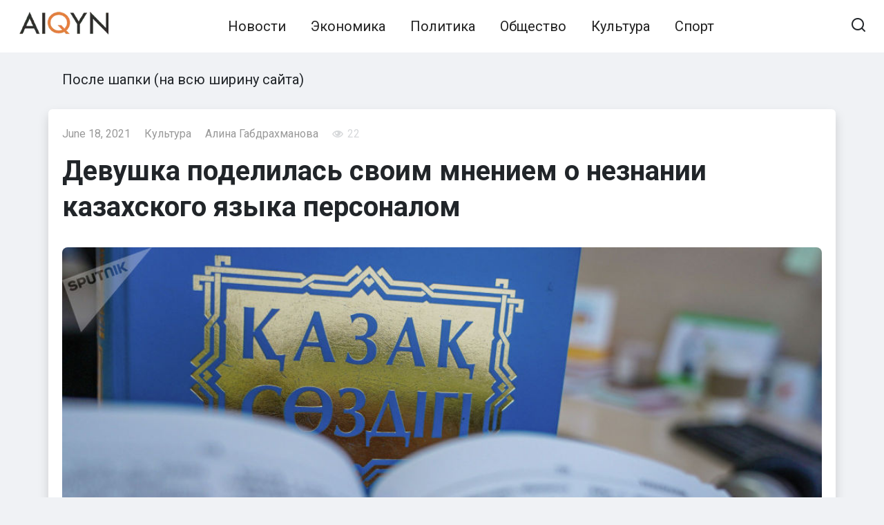

--- FILE ---
content_type: text/html; charset=UTF-8
request_url: https://ru.aikyn.kz/devushka-podelilas-svoim-mneniem-o-neznanii-kazahskogo-yazyka-personalom/
body_size: 10904
content:
<!doctype html>
<html lang="en-US" prefix="og: https://ogp.me/ns#">
<head>
	<meta charset="UTF-8">
	<meta name="viewport" content="width=device-width, initial-scale=1">
    <link href="https://cdn.jsdelivr.net/npm/bootstrap@5.2.0-beta1/dist/css/bootstrap.min.css" rel="stylesheet" integrity="sha384-0evHe/X+R7YkIZDRvuzKMRqM+OrBnVFBL6DOitfPri4tjfHxaWutUpFmBp4vmVor" crossorigin="anonymous">
    <link href="https://ru.aikyn.kz/wp-content/themes/journalx_child/assets/css/style.min.css" rel="stylesheet"  crossorigin="anonymous">
    <link href="https://ru.aikyn.kz/wp-content/themes/journalx_child/style.css" rel="stylesheet"  crossorigin="anonymous">
    
<!-- Search Engine Optimization by Rank Math - https://s.rankmath.com/home -->
<title>Девушка поделилась своим мнением о незнании казахского языка персоналом</title>
<meta name="description" content="Чтобы записать видео девушку подтолкнули частые жалобы казахстанцев, так как многие стали жаловать на незнание казахского языка продавцами магазинов, а также"/>
<meta name="robots" content="follow, index, max-snippet:-1, max-video-preview:-1, max-image-preview:large"/>
<link rel="canonical" href="https://ru.aikyn.kz/devushka-podelilas-svoim-mneniem-o-neznanii-kazahskogo-yazyka-personalom/" />
<meta property="og:locale" content="en_US" />
<meta property="og:type" content="article" />
<meta property="og:title" content="Девушка поделилась своим мнением о незнании казахского языка персоналом" />
<meta property="og:description" content="Чтобы записать видео девушку подтолкнули частые жалобы казахстанцев, так как многие стали жаловать на незнание казахского языка продавцами магазинов, а также" />
<meta property="og:url" content="https://ru.aikyn.kz/devushka-podelilas-svoim-mneniem-o-neznanii-kazahskogo-yazyka-personalom/" />
<meta property="og:site_name" content="Новости Казахстана на Aikyn.kz" />
<meta property="article:tag" content="возмущение" />
<meta property="article:tag" content="казахский язык" />
<meta property="article:tag" content="Флешмоб" />
<meta property="article:section" content="Культура" />
<meta property="og:image" content="https://ru.aikyn.kz/wp-content/uploads/2021/06/kazahskij-yazyk-1.jpg" />
<meta property="og:image:secure_url" content="https://ru.aikyn.kz/wp-content/uploads/2021/06/kazahskij-yazyk-1.jpg" />
<meta property="og:image:width" content="1000" />
<meta property="og:image:height" content="541" />
<meta property="og:image:alt" content="казахский" />
<meta property="og:image:type" content="image/jpeg" />
<meta property="article:published_time" content="2021-06-18T17:15:45+06:00" />
<meta name="twitter:card" content="summary_large_image" />
<meta name="twitter:title" content="Девушка поделилась своим мнением о незнании казахского языка персоналом" />
<meta name="twitter:description" content="Чтобы записать видео девушку подтолкнули частые жалобы казахстанцев, так как многие стали жаловать на незнание казахского языка продавцами магазинов, а также" />
<meta name="twitter:image" content="https://ru.aikyn.kz/wp-content/uploads/2021/06/kazahskij-yazyk-1.jpg" />
<meta name="twitter:label1" content="Written by" />
<meta name="twitter:data1" content="Алина Габдрахманова" />
<meta name="twitter:label2" content="Time to read" />
<meta name="twitter:data2" content="Less than a minute" />
<script type="application/ld+json" class="rank-math-schema">{"@context":"https://schema.org","@graph":[{"@type":"Place","@id":"https://ru.aikyn.kz/#place","address":{"@type":"PostalAddress","streetAddress":"010000, \u041d\u04b1\u0440-\u0421\u04b1\u043b\u0442\u0430\u043d \u049b\u0430\u043b\u0430\u0441\u044b, \u049a\u043e\u043d\u0430\u0435\u0432 \u043a\u04e9\u0448\u0435\u0441\u0456, 12/1"}},{"@type":"Organization","@id":"https://ru.aikyn.kz/#organization","name":"\u041d\u043e\u0432\u043e\u0441\u0442\u0438 \u041a\u0430\u0437\u0430\u0445\u0441\u0442\u0430\u043d\u0430 \u043d\u0430 Aikyn.kz","url":"https://ru.aikyn.kz/","email":"aikyngazeti@gmail.com","address":{"@type":"PostalAddress","streetAddress":"010000, \u041d\u04b1\u0440-\u0421\u04b1\u043b\u0442\u0430\u043d \u049b\u0430\u043b\u0430\u0441\u044b, \u049a\u043e\u043d\u0430\u0435\u0432 \u043a\u04e9\u0448\u0435\u0441\u0456, 12/1"},"logo":{"@type":"ImageObject","@id":"https://ru.aikyn.kz/#logo","url":"https://ru.aikyn.kz/wp-content/uploads/2022/02/google_aikyn.jpg","caption":"\u041d\u043e\u0432\u043e\u0441\u0442\u0438 \u041a\u0430\u0437\u0430\u0445\u0441\u0442\u0430\u043d\u0430 \u043d\u0430 Aikyn.kz","inLanguage":"en-US","width":"1200","height":"630"},"contactPoint":[{"@type":"ContactPoint","telephone":"+7 701 675 4214","contactType":"customer support"}],"location":{"@id":"https://ru.aikyn.kz/#place"}},{"@type":"WebSite","@id":"https://ru.aikyn.kz/#website","url":"https://ru.aikyn.kz","name":"\u041d\u043e\u0432\u043e\u0441\u0442\u0438 \u041a\u0430\u0437\u0430\u0445\u0441\u0442\u0430\u043d\u0430 \u043d\u0430 Aikyn.kz","publisher":{"@id":"https://ru.aikyn.kz/#organization"},"inLanguage":"en-US"},{"@type":"ImageObject","@id":"https://ru.aikyn.kz/wp-content/uploads/2021/06/kazahskij-yazyk-1.jpg","url":"https://ru.aikyn.kz/wp-content/uploads/2021/06/kazahskij-yazyk-1.jpg","width":"1000","height":"541","caption":"\u043a\u0430\u0437\u0430\u0445\u0441\u043a\u0438\u0439","inLanguage":"en-US"},{"@type":"Person","@id":"https://ru.aikyn.kz/author/rikki/","name":"\u0410\u043b\u0438\u043d\u0430 \u0413\u0430\u0431\u0434\u0440\u0430\u0445\u043c\u0430\u043d\u043e\u0432\u0430","url":"https://ru.aikyn.kz/author/rikki/","image":{"@type":"ImageObject","@id":"https://ru.aikyn.kz/wp-content/plugins/clearfy-pro/assets/images/default-avatar.png","url":"https://ru.aikyn.kz/wp-content/plugins/clearfy-pro/assets/images/default-avatar.png","caption":"\u0410\u043b\u0438\u043d\u0430 \u0413\u0430\u0431\u0434\u0440\u0430\u0445\u043c\u0430\u043d\u043e\u0432\u0430","inLanguage":"en-US"},"worksFor":{"@id":"https://ru.aikyn.kz/#organization"}},{"@type":"WebPage","@id":"https://ru.aikyn.kz/devushka-podelilas-svoim-mneniem-o-neznanii-kazahskogo-yazyka-personalom/#webpage","url":"https://ru.aikyn.kz/devushka-podelilas-svoim-mneniem-o-neznanii-kazahskogo-yazyka-personalom/","name":"\u0414\u0435\u0432\u0443\u0448\u043a\u0430 \u043f\u043e\u0434\u0435\u043b\u0438\u043b\u0430\u0441\u044c \u0441\u0432\u043e\u0438\u043c \u043c\u043d\u0435\u043d\u0438\u0435\u043c \u043e \u043d\u0435\u0437\u043d\u0430\u043d\u0438\u0438 \u043a\u0430\u0437\u0430\u0445\u0441\u043a\u043e\u0433\u043e \u044f\u0437\u044b\u043a\u0430 \u043f\u0435\u0440\u0441\u043e\u043d\u0430\u043b\u043e\u043c","datePublished":"2021-06-18T17:15:45+06:00","dateModified":"2021-06-18T17:15:45+06:00","author":{"@id":"https://ru.aikyn.kz/author/rikki/"},"isPartOf":{"@id":"https://ru.aikyn.kz/#website"},"primaryImageOfPage":{"@id":"https://ru.aikyn.kz/wp-content/uploads/2021/06/kazahskij-yazyk-1.jpg"},"inLanguage":"en-US"},{"@type":"NewsArticle","headline":"\u0414\u0435\u0432\u0443\u0448\u043a\u0430 \u043f\u043e\u0434\u0435\u043b\u0438\u043b\u0430\u0441\u044c \u0441\u0432\u043e\u0438\u043c \u043c\u043d\u0435\u043d\u0438\u0435\u043c \u043e \u043d\u0435\u0437\u043d\u0430\u043d\u0438\u0438 \u043a\u0430\u0437\u0430\u0445\u0441\u043a\u043e\u0433\u043e \u044f\u0437\u044b\u043a\u0430 \u043f\u0435\u0440\u0441\u043e\u043d\u0430\u043b\u043e\u043c","keywords":"\u043a\u0430\u0437\u0430\u0445","datePublished":"2021-06-18T17:15:45+06:00","dateModified":"2021-06-18T17:15:45+06:00","author":{"@id":"https://ru.aikyn.kz/author/rikki/"},"publisher":{"@id":"https://ru.aikyn.kz/#organization"},"description":"\u0427\u0442\u043e\u0431\u044b \u0437\u0430\u043f\u0438\u0441\u0430\u0442\u044c \u0432\u0438\u0434\u0435\u043e \u0434\u0435\u0432\u0443\u0448\u043a\u0443 \u043f\u043e\u0434\u0442\u043e\u043b\u043a\u043d\u0443\u043b\u0438 \u0447\u0430\u0441\u0442\u044b\u0435 \u0436\u0430\u043b\u043e\u0431\u044b \u043a\u0430\u0437\u0430\u0445\u0441\u0442\u0430\u043d\u0446\u0435\u0432, \u0442\u0430\u043a \u043a\u0430\u043a \u043c\u043d\u043e\u0433\u0438\u0435 \u0441\u0442\u0430\u043b\u0438 \u0436\u0430\u043b\u043e\u0432\u0430\u0442\u044c \u043d\u0430 \u043d\u0435\u0437\u043d\u0430\u043d\u0438\u0435 \u043a\u0430\u0437\u0430\u0445\u0441\u043a\u043e\u0433\u043e \u044f\u0437\u044b\u043a\u0430 \u043f\u0440\u043e\u0434\u0430\u0432\u0446\u0430\u043c\u0438 \u043c\u0430\u0433\u0430\u0437\u0438\u043d\u043e\u0432, \u0430 \u0442\u0430\u043a\u0436\u0435","name":"\u0414\u0435\u0432\u0443\u0448\u043a\u0430 \u043f\u043e\u0434\u0435\u043b\u0438\u043b\u0430\u0441\u044c \u0441\u0432\u043e\u0438\u043c \u043c\u043d\u0435\u043d\u0438\u0435\u043c \u043e \u043d\u0435\u0437\u043d\u0430\u043d\u0438\u0438 \u043a\u0430\u0437\u0430\u0445\u0441\u043a\u043e\u0433\u043e \u044f\u0437\u044b\u043a\u0430 \u043f\u0435\u0440\u0441\u043e\u043d\u0430\u043b\u043e\u043c","@id":"https://ru.aikyn.kz/devushka-podelilas-svoim-mneniem-o-neznanii-kazahskogo-yazyka-personalom/#richSnippet","isPartOf":{"@id":"https://ru.aikyn.kz/devushka-podelilas-svoim-mneniem-o-neznanii-kazahskogo-yazyka-personalom/#webpage"},"image":{"@id":"https://ru.aikyn.kz/wp-content/uploads/2021/06/kazahskij-yazyk-1.jpg"},"inLanguage":"en-US","mainEntityOfPage":{"@id":"https://ru.aikyn.kz/devushka-podelilas-svoim-mneniem-o-neznanii-kazahskogo-yazyka-personalom/#webpage"}}]}</script>
<!-- /Rank Math WordPress SEO plugin -->

<link rel='dns-prefetch' href='//fonts.googleapis.com' />
<link rel='dns-prefetch' href='//s.w.org' />
<link rel='stylesheet' id='wp-block-library-css'  href='https://ru.aikyn.kz/wp-includes/css/dist/block-library/style.min.css'  media='all' />
<style id='global-styles-inline-css' type='text/css'>
body{--wp--preset--color--black: #000000;--wp--preset--color--cyan-bluish-gray: #abb8c3;--wp--preset--color--white: #ffffff;--wp--preset--color--pale-pink: #f78da7;--wp--preset--color--vivid-red: #cf2e2e;--wp--preset--color--luminous-vivid-orange: #ff6900;--wp--preset--color--luminous-vivid-amber: #fcb900;--wp--preset--color--light-green-cyan: #7bdcb5;--wp--preset--color--vivid-green-cyan: #00d084;--wp--preset--color--pale-cyan-blue: #8ed1fc;--wp--preset--color--vivid-cyan-blue: #0693e3;--wp--preset--color--vivid-purple: #9b51e0;--wp--preset--gradient--vivid-cyan-blue-to-vivid-purple: linear-gradient(135deg,rgba(6,147,227,1) 0%,rgb(155,81,224) 100%);--wp--preset--gradient--light-green-cyan-to-vivid-green-cyan: linear-gradient(135deg,rgb(122,220,180) 0%,rgb(0,208,130) 100%);--wp--preset--gradient--luminous-vivid-amber-to-luminous-vivid-orange: linear-gradient(135deg,rgba(252,185,0,1) 0%,rgba(255,105,0,1) 100%);--wp--preset--gradient--luminous-vivid-orange-to-vivid-red: linear-gradient(135deg,rgba(255,105,0,1) 0%,rgb(207,46,46) 100%);--wp--preset--gradient--very-light-gray-to-cyan-bluish-gray: linear-gradient(135deg,rgb(238,238,238) 0%,rgb(169,184,195) 100%);--wp--preset--gradient--cool-to-warm-spectrum: linear-gradient(135deg,rgb(74,234,220) 0%,rgb(151,120,209) 20%,rgb(207,42,186) 40%,rgb(238,44,130) 60%,rgb(251,105,98) 80%,rgb(254,248,76) 100%);--wp--preset--gradient--blush-light-purple: linear-gradient(135deg,rgb(255,206,236) 0%,rgb(152,150,240) 100%);--wp--preset--gradient--blush-bordeaux: linear-gradient(135deg,rgb(254,205,165) 0%,rgb(254,45,45) 50%,rgb(107,0,62) 100%);--wp--preset--gradient--luminous-dusk: linear-gradient(135deg,rgb(255,203,112) 0%,rgb(199,81,192) 50%,rgb(65,88,208) 100%);--wp--preset--gradient--pale-ocean: linear-gradient(135deg,rgb(255,245,203) 0%,rgb(182,227,212) 50%,rgb(51,167,181) 100%);--wp--preset--gradient--electric-grass: linear-gradient(135deg,rgb(202,248,128) 0%,rgb(113,206,126) 100%);--wp--preset--gradient--midnight: linear-gradient(135deg,rgb(2,3,129) 0%,rgb(40,116,252) 100%);--wp--preset--duotone--dark-grayscale: url('#wp-duotone-dark-grayscale');--wp--preset--duotone--grayscale: url('#wp-duotone-grayscale');--wp--preset--duotone--purple-yellow: url('#wp-duotone-purple-yellow');--wp--preset--duotone--blue-red: url('#wp-duotone-blue-red');--wp--preset--duotone--midnight: url('#wp-duotone-midnight');--wp--preset--duotone--magenta-yellow: url('#wp-duotone-magenta-yellow');--wp--preset--duotone--purple-green: url('#wp-duotone-purple-green');--wp--preset--duotone--blue-orange: url('#wp-duotone-blue-orange');--wp--preset--font-size--small: 13px;--wp--preset--font-size--medium: 20px;--wp--preset--font-size--large: 36px;--wp--preset--font-size--x-large: 42px;}.has-black-color{color: var(--wp--preset--color--black) !important;}.has-cyan-bluish-gray-color{color: var(--wp--preset--color--cyan-bluish-gray) !important;}.has-white-color{color: var(--wp--preset--color--white) !important;}.has-pale-pink-color{color: var(--wp--preset--color--pale-pink) !important;}.has-vivid-red-color{color: var(--wp--preset--color--vivid-red) !important;}.has-luminous-vivid-orange-color{color: var(--wp--preset--color--luminous-vivid-orange) !important;}.has-luminous-vivid-amber-color{color: var(--wp--preset--color--luminous-vivid-amber) !important;}.has-light-green-cyan-color{color: var(--wp--preset--color--light-green-cyan) !important;}.has-vivid-green-cyan-color{color: var(--wp--preset--color--vivid-green-cyan) !important;}.has-pale-cyan-blue-color{color: var(--wp--preset--color--pale-cyan-blue) !important;}.has-vivid-cyan-blue-color{color: var(--wp--preset--color--vivid-cyan-blue) !important;}.has-vivid-purple-color{color: var(--wp--preset--color--vivid-purple) !important;}.has-black-background-color{background-color: var(--wp--preset--color--black) !important;}.has-cyan-bluish-gray-background-color{background-color: var(--wp--preset--color--cyan-bluish-gray) !important;}.has-white-background-color{background-color: var(--wp--preset--color--white) !important;}.has-pale-pink-background-color{background-color: var(--wp--preset--color--pale-pink) !important;}.has-vivid-red-background-color{background-color: var(--wp--preset--color--vivid-red) !important;}.has-luminous-vivid-orange-background-color{background-color: var(--wp--preset--color--luminous-vivid-orange) !important;}.has-luminous-vivid-amber-background-color{background-color: var(--wp--preset--color--luminous-vivid-amber) !important;}.has-light-green-cyan-background-color{background-color: var(--wp--preset--color--light-green-cyan) !important;}.has-vivid-green-cyan-background-color{background-color: var(--wp--preset--color--vivid-green-cyan) !important;}.has-pale-cyan-blue-background-color{background-color: var(--wp--preset--color--pale-cyan-blue) !important;}.has-vivid-cyan-blue-background-color{background-color: var(--wp--preset--color--vivid-cyan-blue) !important;}.has-vivid-purple-background-color{background-color: var(--wp--preset--color--vivid-purple) !important;}.has-black-border-color{border-color: var(--wp--preset--color--black) !important;}.has-cyan-bluish-gray-border-color{border-color: var(--wp--preset--color--cyan-bluish-gray) !important;}.has-white-border-color{border-color: var(--wp--preset--color--white) !important;}.has-pale-pink-border-color{border-color: var(--wp--preset--color--pale-pink) !important;}.has-vivid-red-border-color{border-color: var(--wp--preset--color--vivid-red) !important;}.has-luminous-vivid-orange-border-color{border-color: var(--wp--preset--color--luminous-vivid-orange) !important;}.has-luminous-vivid-amber-border-color{border-color: var(--wp--preset--color--luminous-vivid-amber) !important;}.has-light-green-cyan-border-color{border-color: var(--wp--preset--color--light-green-cyan) !important;}.has-vivid-green-cyan-border-color{border-color: var(--wp--preset--color--vivid-green-cyan) !important;}.has-pale-cyan-blue-border-color{border-color: var(--wp--preset--color--pale-cyan-blue) !important;}.has-vivid-cyan-blue-border-color{border-color: var(--wp--preset--color--vivid-cyan-blue) !important;}.has-vivid-purple-border-color{border-color: var(--wp--preset--color--vivid-purple) !important;}.has-vivid-cyan-blue-to-vivid-purple-gradient-background{background: var(--wp--preset--gradient--vivid-cyan-blue-to-vivid-purple) !important;}.has-light-green-cyan-to-vivid-green-cyan-gradient-background{background: var(--wp--preset--gradient--light-green-cyan-to-vivid-green-cyan) !important;}.has-luminous-vivid-amber-to-luminous-vivid-orange-gradient-background{background: var(--wp--preset--gradient--luminous-vivid-amber-to-luminous-vivid-orange) !important;}.has-luminous-vivid-orange-to-vivid-red-gradient-background{background: var(--wp--preset--gradient--luminous-vivid-orange-to-vivid-red) !important;}.has-very-light-gray-to-cyan-bluish-gray-gradient-background{background: var(--wp--preset--gradient--very-light-gray-to-cyan-bluish-gray) !important;}.has-cool-to-warm-spectrum-gradient-background{background: var(--wp--preset--gradient--cool-to-warm-spectrum) !important;}.has-blush-light-purple-gradient-background{background: var(--wp--preset--gradient--blush-light-purple) !important;}.has-blush-bordeaux-gradient-background{background: var(--wp--preset--gradient--blush-bordeaux) !important;}.has-luminous-dusk-gradient-background{background: var(--wp--preset--gradient--luminous-dusk) !important;}.has-pale-ocean-gradient-background{background: var(--wp--preset--gradient--pale-ocean) !important;}.has-electric-grass-gradient-background{background: var(--wp--preset--gradient--electric-grass) !important;}.has-midnight-gradient-background{background: var(--wp--preset--gradient--midnight) !important;}.has-small-font-size{font-size: var(--wp--preset--font-size--small) !important;}.has-medium-font-size{font-size: var(--wp--preset--font-size--medium) !important;}.has-large-font-size{font-size: var(--wp--preset--font-size--large) !important;}.has-x-large-font-size{font-size: var(--wp--preset--font-size--x-large) !important;}
</style>
<link crossorigin="anonymous" rel='stylesheet' id='google-fonts-css'  href='https://fonts.googleapis.com/css?family=Roboto%3A400%2C400i%2C700&#038;subset=cyrillic&#038;display=swap'  media='all' />
<script  src='https://ru.aikyn.kz/wp-includes/js/jquery/jquery.min.js' id='jquery-core-js'></script>
<script  src='https://ru.aikyn.kz/wp-includes/js/jquery/jquery-migrate.min.js' id='jquery-migrate-js'></script>
<style>.pseudo-clearfy-link { color: #008acf; cursor: pointer;}.pseudo-clearfy-link:hover { text-decoration: none;}</style><link rel="preload" href="https://ru.aikyn.kz/wp-content/themes/journalx/assets/fonts/icomoon.ttf" as="font" crossorigin>
    <style>.scrolltop:before{color:#dd9933}body, .archive-description, .entry-content, .home-text{font-family:"Roboto" ,"Helvetica Neue", Helvetica, Arial, sans-serif;font-size:20px;}.site-description{font-size:20px;}.main-navigation ul li a, .main-navigation ul li span, .footer-navigation ul li a, .footer-navigation ul li span{font-size:20px;}</style>
<link rel="amphtml" href="https://ru.aikyn.kz/devushka-podelilas-svoim-mneniem-o-neznanii-kazahskogo-yazyka-personalom/amp/"><link rel="icon" href="https://ru.aikyn.kz/wp-content/uploads/2020/11/cropped-montazhnaya-oblast-1-32x32.png" sizes="32x32" />
<link rel="icon" href="https://ru.aikyn.kz/wp-content/uploads/2020/11/cropped-montazhnaya-oblast-1-192x192.png" sizes="192x192" />
<link rel="apple-touch-icon" href="https://ru.aikyn.kz/wp-content/uploads/2020/11/cropped-montazhnaya-oblast-1-180x180.png" />
<meta name="msapplication-TileImage" content="https://ru.aikyn.kz/wp-content/uploads/2020/11/cropped-montazhnaya-oblast-1-270x270.png" />
    </head>

<body class="post-template-default single single-post postid-12936 single-format-standard wp-custom-logo ">

<svg xmlns="http://www.w3.org/2000/svg" viewBox="0 0 0 0" width="0" height="0" focusable="false" role="none" style="visibility: hidden; position: absolute; left: -9999px; overflow: hidden;" ><defs><filter id="wp-duotone-dark-grayscale"><feColorMatrix color-interpolation-filters="sRGB" type="matrix" values=" .299 .587 .114 0 0 .299 .587 .114 0 0 .299 .587 .114 0 0 .299 .587 .114 0 0 " /><feComponentTransfer color-interpolation-filters="sRGB" ><feFuncR type="table" tableValues="0 0.49803921568627" /><feFuncG type="table" tableValues="0 0.49803921568627" /><feFuncB type="table" tableValues="0 0.49803921568627" /><feFuncA type="table" tableValues="1 1" /></feComponentTransfer><feComposite in2="SourceGraphic" operator="in" /></filter></defs></svg><svg xmlns="http://www.w3.org/2000/svg" viewBox="0 0 0 0" width="0" height="0" focusable="false" role="none" style="visibility: hidden; position: absolute; left: -9999px; overflow: hidden;" ><defs><filter id="wp-duotone-grayscale"><feColorMatrix color-interpolation-filters="sRGB" type="matrix" values=" .299 .587 .114 0 0 .299 .587 .114 0 0 .299 .587 .114 0 0 .299 .587 .114 0 0 " /><feComponentTransfer color-interpolation-filters="sRGB" ><feFuncR type="table" tableValues="0 1" /><feFuncG type="table" tableValues="0 1" /><feFuncB type="table" tableValues="0 1" /><feFuncA type="table" tableValues="1 1" /></feComponentTransfer><feComposite in2="SourceGraphic" operator="in" /></filter></defs></svg><svg xmlns="http://www.w3.org/2000/svg" viewBox="0 0 0 0" width="0" height="0" focusable="false" role="none" style="visibility: hidden; position: absolute; left: -9999px; overflow: hidden;" ><defs><filter id="wp-duotone-purple-yellow"><feColorMatrix color-interpolation-filters="sRGB" type="matrix" values=" .299 .587 .114 0 0 .299 .587 .114 0 0 .299 .587 .114 0 0 .299 .587 .114 0 0 " /><feComponentTransfer color-interpolation-filters="sRGB" ><feFuncR type="table" tableValues="0.54901960784314 0.98823529411765" /><feFuncG type="table" tableValues="0 1" /><feFuncB type="table" tableValues="0.71764705882353 0.25490196078431" /><feFuncA type="table" tableValues="1 1" /></feComponentTransfer><feComposite in2="SourceGraphic" operator="in" /></filter></defs></svg><svg xmlns="http://www.w3.org/2000/svg" viewBox="0 0 0 0" width="0" height="0" focusable="false" role="none" style="visibility: hidden; position: absolute; left: -9999px; overflow: hidden;" ><defs><filter id="wp-duotone-blue-red"><feColorMatrix color-interpolation-filters="sRGB" type="matrix" values=" .299 .587 .114 0 0 .299 .587 .114 0 0 .299 .587 .114 0 0 .299 .587 .114 0 0 " /><feComponentTransfer color-interpolation-filters="sRGB" ><feFuncR type="table" tableValues="0 1" /><feFuncG type="table" tableValues="0 0.27843137254902" /><feFuncB type="table" tableValues="0.5921568627451 0.27843137254902" /><feFuncA type="table" tableValues="1 1" /></feComponentTransfer><feComposite in2="SourceGraphic" operator="in" /></filter></defs></svg><svg xmlns="http://www.w3.org/2000/svg" viewBox="0 0 0 0" width="0" height="0" focusable="false" role="none" style="visibility: hidden; position: absolute; left: -9999px; overflow: hidden;" ><defs><filter id="wp-duotone-midnight"><feColorMatrix color-interpolation-filters="sRGB" type="matrix" values=" .299 .587 .114 0 0 .299 .587 .114 0 0 .299 .587 .114 0 0 .299 .587 .114 0 0 " /><feComponentTransfer color-interpolation-filters="sRGB" ><feFuncR type="table" tableValues="0 0" /><feFuncG type="table" tableValues="0 0.64705882352941" /><feFuncB type="table" tableValues="0 1" /><feFuncA type="table" tableValues="1 1" /></feComponentTransfer><feComposite in2="SourceGraphic" operator="in" /></filter></defs></svg><svg xmlns="http://www.w3.org/2000/svg" viewBox="0 0 0 0" width="0" height="0" focusable="false" role="none" style="visibility: hidden; position: absolute; left: -9999px; overflow: hidden;" ><defs><filter id="wp-duotone-magenta-yellow"><feColorMatrix color-interpolation-filters="sRGB" type="matrix" values=" .299 .587 .114 0 0 .299 .587 .114 0 0 .299 .587 .114 0 0 .299 .587 .114 0 0 " /><feComponentTransfer color-interpolation-filters="sRGB" ><feFuncR type="table" tableValues="0.78039215686275 1" /><feFuncG type="table" tableValues="0 0.94901960784314" /><feFuncB type="table" tableValues="0.35294117647059 0.47058823529412" /><feFuncA type="table" tableValues="1 1" /></feComponentTransfer><feComposite in2="SourceGraphic" operator="in" /></filter></defs></svg><svg xmlns="http://www.w3.org/2000/svg" viewBox="0 0 0 0" width="0" height="0" focusable="false" role="none" style="visibility: hidden; position: absolute; left: -9999px; overflow: hidden;" ><defs><filter id="wp-duotone-purple-green"><feColorMatrix color-interpolation-filters="sRGB" type="matrix" values=" .299 .587 .114 0 0 .299 .587 .114 0 0 .299 .587 .114 0 0 .299 .587 .114 0 0 " /><feComponentTransfer color-interpolation-filters="sRGB" ><feFuncR type="table" tableValues="0.65098039215686 0.40392156862745" /><feFuncG type="table" tableValues="0 1" /><feFuncB type="table" tableValues="0.44705882352941 0.4" /><feFuncA type="table" tableValues="1 1" /></feComponentTransfer><feComposite in2="SourceGraphic" operator="in" /></filter></defs></svg><svg xmlns="http://www.w3.org/2000/svg" viewBox="0 0 0 0" width="0" height="0" focusable="false" role="none" style="visibility: hidden; position: absolute; left: -9999px; overflow: hidden;" ><defs><filter id="wp-duotone-blue-orange"><feColorMatrix color-interpolation-filters="sRGB" type="matrix" values=" .299 .587 .114 0 0 .299 .587 .114 0 0 .299 .587 .114 0 0 .299 .587 .114 0 0 " /><feComponentTransfer color-interpolation-filters="sRGB" ><feFuncR type="table" tableValues="0.098039215686275 1" /><feFuncG type="table" tableValues="0 0.66274509803922" /><feFuncB type="table" tableValues="0.84705882352941 0.41960784313725" /><feFuncA type="table" tableValues="1 1" /></feComponentTransfer><feComposite in2="SourceGraphic" operator="in" /></filter></defs></svg>

<div id="page" class="site">
	<a class="skip-link screen-reader-text" href="#content">Skip to content</a>

    

<header id="masthead" class="site-header" itemscope itemtype="http://schema.org/WPHeader">
    <div class="site-header-inner fixed">

        <div class="humburger js-humburger"><span></span><span></span><span></span></div>

        
<div class="site-branding">

    <div class="site-logotype"><a href="https://ru.aikyn.kz/"><picture>
<source type="image/webp" srcset="https://ru.aikyn.kz/wp-content/uploads/2022/05/aikyn_logo.png.webp"/>
<img src="https://ru.aikyn.kz/wp-content/uploads/2022/05/aikyn_logo.png" width="200" height="56" alt="Новости Казахстана на Aikyn.kz"/>
</picture>
</a></div>
</div><!-- .site-branding -->

        
        
                    <nav id="site-navigation" class="main-navigation">
                <div class="menu-glavnoe-menyu-container"><ul id="primary-menu" class="menu"><li id="menu-item-24" class="menu-item menu-item-type-taxonomy menu-item-object-category menu-item-24"><a href="https://ru.aikyn.kz/news/news/">Новости</a></li>
<li id="menu-item-30" class="menu-item menu-item-type-taxonomy menu-item-object-category menu-item-30"><a href="https://ru.aikyn.kz/news/ekonomika/">Экономика</a></li>
<li id="menu-item-26" class="menu-item menu-item-type-taxonomy menu-item-object-category menu-item-26"><a href="https://ru.aikyn.kz/news/politika/">Политика</a></li>
<li id="menu-item-25" class="menu-item menu-item-type-taxonomy menu-item-object-category menu-item-25"><a href="https://ru.aikyn.kz/news/obshhestvo/">Общество</a></li>
<li id="menu-item-23" class="menu-item menu-item-type-taxonomy menu-item-object-category current-post-ancestor current-menu-parent current-post-parent menu-item-23"><a href="https://ru.aikyn.kz/news/kultura/">Культура</a></li>
<li id="menu-item-28" class="menu-item menu-item-type-taxonomy menu-item-object-category menu-item-28"><a href="https://ru.aikyn.kz/news/sport/">Спорт</a></li>
</ul></div>            </nav><!-- #site-navigation -->
        
                    <div class="header-html-2">
                <div class="adflexbox" id="bc3b098ad493f0519840d19f652983a26"></div>
<script>
    (function(d, w) {
        if (!w.adflex) {
            var s = d.createElement("script");
            s.type = "text/javascript";
            s.src = "https://ss.aikyn.kz/loader.js";
            d.getElementsByTagName('head')[0].appendChild(s);
            w.adflex = {host: '//ss.aikyn.kz'};
        }
    })(document, window);
</script>            </div>
        
                    <div class="header-search">
                <span class="search-icon js-search-icon"></span>
            </div>
        
    </div>
</header><!-- #masthead -->


    <div class="mobile-menu-placeholder js-mobile-menu-placeholder"></div>

    <div class="search-screen js-search-screen">
        
<form role="search" method="get" class="search-form" action="https://ru.aikyn.kz/">
    <label>
        <span class="screen-reader-text">Search for:</span>
        <input type="search" class="search-field" placeholder="Search …" value="" name="s">
    </label>
    <button type="submit" class="search-submit"></button>
</form>    </div>



	<div id="content" class="site-content">

    <div id="primary" class="content-area" itemscope itemtype="http://schema.org/Article">
        <main id="main" class="site-main">



                    
                    
<div class="container">
            <div class="b-r b-r--before_content mt-3">
        <div class="b-r b-r--before_site_content">После шапки (на всю ширину сайта)</div>    </div>
    <div class="row bg-white rounded-2 shadow mt-3 p-2">
        <header class="entry-header">
            
                            <div class="entry-meta">
                    <span class="entry-date"><time itemprop="datePublished" datetime="2021-06-18">June 18, 2021</time></span><span class="entry-category"><a href="https://ru.aikyn.kz/news/kultura/" itemprop="articleSection">Культура</a></span><a href="https://ru.aikyn.kz/author/rikki/" title="Posts by Алина Габдрахманова" rel="author">Алина Габдрахманова</a><span class="entry-author"><span itemprop="author"></span></span><span class="meta-views"><span class="js-views-count" data-post_id="12936">22</span></span>                </div><!-- .entry-meta -->
            
                                            <h1 class="entry-title" itemprop="headline">Девушка поделилась своим мнением о незнании казахского языка персоналом</h1>
                                    </header><!-- .entry-header -->
        <div class="col-xxl-9">
            <article id="post-12936" data-post-id="12936" class="article-wrap js-post-container post-12936 post type-post status-publish format-standard has-post-thumbnail  category-kultura category-glavnye-novosti category-kazahstan tag-vozmushhenie tag-kazahskij-yazyk tag-fleshmob">
                
                
                                    <div class="post-thumbnail post-thumbnail--wide"><!--?php echo $post_thumbnail_class ?-->
                        <img width="1000" height="541" src="https://ru.aikyn.kz/wp-content/uploads/2021/06/kazahskij-yazyk-1.jpg" class="attachment- size- wp-post-image" alt="казахский" itemprop="image" srcset="https://ru.aikyn.kz/wp-content/uploads/2021/06/kazahskij-yazyk-1.jpg 1000w, https://ru.aikyn.kz/wp-content/uploads/2021/06/kazahskij-yazyk-1-300x162.jpg 300w, https://ru.aikyn.kz/wp-content/uploads/2021/06/kazahskij-yazyk-1-768x415.jpg 768w, https://ru.aikyn.kz/wp-content/uploads/2021/06/kazahskij-yazyk-1-750x406.jpg 750w" sizes="(max-width: 1000px) 100vw, 1000px" title="Девушка поделилась своим мнением о незнании казахского языка персоналом 1">                    </div>
                    <figcaption class="figure-caption">
                        <div class="mb-3">
                            фото: из открытого источника                        </div>
                    </figcaption>
                    <!-- .post-thumbnail -->
                
                
                <div class="entry-content js-entry-content" itemprop="articleBody">
                    <div class="b-r b-r--before_content">Перед контентом</div><h4 class="audiotext">Казахстанку возмутил персонал в сфере услуг, так как многие продавцы не знают казахский язык, передает <a href="https://ru.aikyn.kz/">Aikyn.kz</a>.</h4>
<div class="news_view__text lg-mb-20 xs-pl-15 xs-pr-15">
<p>Чтобы записать видео девушку подтолкнули частые жалобы казахстанцев, так как многие стали жаловать на незнание казахского языка продавцами магазинов, а также работниками в ЦОН.</p>
<blockquote><p>«Мы живем в Казахстане и человек имеет право требовать обслуживания на казахском. И когда работодатели ищут работников, то он обязательно должен владеть двумя языками – казахским и русским, ну, и желательно английским. И когда человек начинает говорить я с вами разговариваю на русском языке и так далее, то это уже неуважение к стране, неуважение к нации, неуважение к языку. Никто вас не заставляет его учить, но если вы хотите работать в общественных местах, где взаимодействуете с людьми, то вы обязаны знать оба языка», – считает казахстанка.</p></blockquote>
<p><iframe loading="lazy" src="//www.youtube.com/embed/W5oQq3uI4WU" width="560" height="314" allowfullscreen="allowfullscreen"></iframe></p>
</div>
                </div><!-- .entry-content -->

                
                <div class="entry-tags container"><div class="entry-tag"><a href="https://ru.aikyn.kz/tag/vozmushhenie/">возмущение</a> <a href="https://ru.aikyn.kz/tag/kazahskij-yazyk/">казахский язык</a> <a href="https://ru.aikyn.kz/tag/fleshmob/">Флешмоб</a> </div></div>
                
                
                
                
                    
                
                                                        <!--?php get_template_part( 'template/parts/related', 'posts' ) ?-->
                                      <!--Похожие статьи-->

                    <div id="related-post"><ul class="relatedPosts"><h2 class="relate-title">Читайте также</h2>                                <li class="relate-title-li"><a class="relate-title-link" href="https://ru.aikyn.kz/razgovarivaya-s-prodavtsami-na-kazahskom-kazahstantsy-poluchayut-bonusy/" rel="bookmark" title="Перейти к статье Разговаривая с продавцами на казахском, казахстанцы получают бонусы">Разговаривая с продавцами на казахском, казахстанцы получают бонусы</a><span class="relate-data"> - 31.03.2022 . 14:36 </span></li>
                                                                <li class="relate-title-li"><a class="relate-title-link" href="https://ru.aikyn.kz/kazahskiy-obyazatelen-v-kazahstane-zarabotali-novye-pravila-primeneniya-yazyka/" rel="bookmark" title="Перейти к статье Казахский  по новым правилам. За нарушение - штраф">Казахский  по новым правилам. За нарушение - штраф</a><span class="relate-data"> - 25.02.2022 . 11:20 </span></li>
                                                                <li class="relate-title-li"><a class="relate-title-link" href="https://ru.aikyn.kz/garik-harlamov-izuchaet-kazahskiy-yazyk/" rel="bookmark" title="Перейти к статье Для чего Гарик Харламов изучает казахский язык?">Для чего Гарик Харламов изучает казахский язык?</a><span class="relate-data"> - 26.01.2022 . 19:14 </span></li>
                                </ul></div>                                    
            </article><!-- #post-12936 -->
        </div>
        <div class="col-xxl-3">
            
<aside id="secondary" class="widget-area-none" itemscope itemtype="http://schema.org/WPSideBar">

    
    <div class="week-top-news">
        <span class="widget-top-news">TOP WEEK</span>
        <ol class="list-week-top-news">
                                        <span class="data-list-week-top-news"></span>
                <li class="list-week-top-news-item d-flex">
                    <h5 class="top-news-title pt-3">
                        <a href="https://ru.aikyn.kz/banknoty-s-rukoj-perestanut-prinimat-s-1-fevralya/">
                            Банкноты "с рукой" перестанут принимать с 1 февраля</a>
                        <span class="text-top-news">
                                   <svg xmlns="http://www.w3.org/2000/svg" width="16" height="16"
                                        fill="currentColor" class="bi bi-eye-fill" viewBox="0 0 16 16">
                                   <path d="M10.5 8a2.5 2.5 0 1 1-5 0 2.5 2.5 0 0 1 5 0z"/>
                                   <path d="M0 8s3-5.5 8-5.5S16 8 16 8s-3 5.5-8 5.5S0 8 0 8zm8 3.5a3.5 3.5 0 1 0 0-7 3.5 3.5 0 0 0 0 7z"/>
                                   </svg>
                                   103                          </span>
                </li>
                            <span class="data-list-week-top-news"></span>
                <li class="list-week-top-news-item d-flex">
                    <h5 class="top-news-title pt-3">
                        <a href="https://ru.aikyn.kz/podrostok-ukral-formu-pogranichnika-v-kostanajskoj-oblasti/">
                            Подросток украл форму пограничника в Костанайской области</a>
                        <span class="text-top-news">
                                   <svg xmlns="http://www.w3.org/2000/svg" width="16" height="16"
                                        fill="currentColor" class="bi bi-eye-fill" viewBox="0 0 16 16">
                                   <path d="M10.5 8a2.5 2.5 0 1 1-5 0 2.5 2.5 0 0 1 5 0z"/>
                                   <path d="M0 8s3-5.5 8-5.5S16 8 16 8s-3 5.5-8 5.5S0 8 0 8zm8 3.5a3.5 3.5 0 1 0 0-7 3.5 3.5 0 0 0 0 7z"/>
                                   </svg>
                                   76                          </span>
                </li>
                            <span class="data-list-week-top-news"></span>
                <li class="list-week-top-news-item d-flex">
                    <h5 class="top-news-title pt-3">
                        <a href="https://ru.aikyn.kz/grafologi-rasskazali-o-harakterah-prezidentov-po-ih-podpisyam-2/">
                            Графологи рассказали о характерах президентов по их подписям</a>
                        <span class="text-top-news">
                                   <svg xmlns="http://www.w3.org/2000/svg" width="16" height="16"
                                        fill="currentColor" class="bi bi-eye-fill" viewBox="0 0 16 16">
                                   <path d="M10.5 8a2.5 2.5 0 1 1-5 0 2.5 2.5 0 0 1 5 0z"/>
                                   <path d="M0 8s3-5.5 8-5.5S16 8 16 8s-3 5.5-8 5.5S0 8 0 8zm8 3.5a3.5 3.5 0 1 0 0-7 3.5 3.5 0 0 0 0 7z"/>
                                   </svg>
                                   74                          </span>
                </li>
                            <span class="data-list-week-top-news"></span>
                <li class="list-week-top-news-item d-flex">
                    <h5 class="top-news-title pt-3">
                        <a href="https://ru.aikyn.kz/v-kazahstane-poyavilsya-pervyj-bebi-boks/">
                            В Казахстане появился первый бэби-бокс</a>
                        <span class="text-top-news">
                                   <svg xmlns="http://www.w3.org/2000/svg" width="16" height="16"
                                        fill="currentColor" class="bi bi-eye-fill" viewBox="0 0 16 16">
                                   <path d="M10.5 8a2.5 2.5 0 1 1-5 0 2.5 2.5 0 0 1 5 0z"/>
                                   <path d="M0 8s3-5.5 8-5.5S16 8 16 8s-3 5.5-8 5.5S0 8 0 8zm8 3.5a3.5 3.5 0 1 0 0-7 3.5 3.5 0 0 0 0 7z"/>
                                   </svg>
                                   56                          </span>
                </li>
                            <span class="data-list-week-top-news"></span>
                <li class="list-week-top-news-item d-flex">
                    <h5 class="top-news-title pt-3">
                        <a href="https://ru.aikyn.kz/almatinecz-izbil-podrostkov-za-snezhok-v-okno/">
                            Алматинец избил подростков за снежок в окно</a>
                        <span class="text-top-news">
                                   <svg xmlns="http://www.w3.org/2000/svg" width="16" height="16"
                                        fill="currentColor" class="bi bi-eye-fill" viewBox="0 0 16 16">
                                   <path d="M10.5 8a2.5 2.5 0 1 1-5 0 2.5 2.5 0 0 1 5 0z"/>
                                   <path d="M0 8s3-5.5 8-5.5S16 8 16 8s-3 5.5-8 5.5S0 8 0 8zm8 3.5a3.5 3.5 0 1 0 0-7 3.5 3.5 0 0 0 0 7z"/>
                                   </svg>
                                   53                          </span>
                </li>
                    </ol>
    </div>

    
    
</aside><!-- #secondary -->

        </div>
    </div>
</div>

<meta itemscope itemprop="mainEntityOfPage" itemType="https://schema.org/WebPage" itemid="https://ru.aikyn.kz/devushka-podelilas-svoim-mneniem-o-neznanii-kazahskogo-yazyka-personalom/" content="Девушка поделилась своим мнением о незнании казахского языка персоналом">
<meta itemprop="dateModified" content="2021-06-18">
<meta itemprop="datePublished" content="2021-06-18T17:15:45+06:00">
<meta itemprop="author" content="Алина Габдрахманова">
<div itemprop="publisher" itemscope itemtype="https://schema.org/Organization" style="display: none;"><div itemprop="logo" itemscope itemtype="https://schema.org/ImageObject"><picture itemprop="url image">
<source type="image/webp" srcset="https://ru.aikyn.kz/wp-content/uploads/2022/05/aikyn_logo.png.webp"/>
<img itemprop="url image" src="https://ru.aikyn.kz/wp-content/uploads/2022/05/aikyn_logo.png" alt="Новости Казахстана на Aikyn.kz"/>
</picture>
</div><meta itemprop="name" content="Новости Казахстана на Aikyn.kz"><meta itemprop="telephone" content="Новости Казахстана на Aikyn.kz"><meta itemprop="address" content="https://ru.aikyn.kz"></div>


        </main><!-- #main -->
    </div><!-- #primary -->



	</div><!-- #content -->

    
    
<div class="container-fluid position-relative bottom-0" style="background-color: #ebf0f3">
    <div class="container mt-3">
        <div class="row m-2" style="color: #99a1ab; font-family: 'Roboto',sans-serif; font-size: .8rem; font-weight: 300;">
            <div class="col-xxl-4">
                <div class="site-logotype"><picture>
<source type="image/webp" srcset="/wp-content/uploads/2022/05/aikyn_logo.png.webp"/>
<img src="/wp-content/uploads/2022/05/aikyn_logo.png" width="136" height="36" alt="aikyn.kz"/>
</picture>
</div>

                <p class="mt-2">Бұл желі ресурсының ақпараттық өнімдері 18 жастан асқан азаматтарға арналған.</p>

                <div class="social-links d-flex align-items-center">
                    <a href="http://www.facebook.com/literkz" target="_blank" class="d-block m-3">
                        <img src="https://liter.kz/build/svg/social-icons/fb-liter.svg" width="13" alt="fb">
                    </a>
                    <a href="" target="_blank" class="d-block m-3">
                        <img src="https://liter.kz/build/svg/social-icons/insta-liter.svg" width="20" alt="insta">
                    </a>
                    <a href="http://www.youtube.com/channel/UCgY7BC-BSDIokqg9hnvbHKQ?sub_confirmation=1" target="_blank" class="d-block m-3">
                        <img src="https://liter.kz/build/svg/social-icons/youtube-liter.svg" width="20" alt="youtube">
                    </a>
                    <a href="https://t.me/liternews" target="_blank" class="d-block m-3">
                        <img src="https://liter.kz/build/svg/social-icons/telegram-liter.svg" width="20" alt="telegram">
                    </a>
                    <a href="" target="_blank" class="d-block m-3">
                        <img src="https://liter.kz/build/svg/social-icons/phone-liter.svg" width="15" alt="phone">
                    </a>
                </div>

            </div>
            <div class="col-xxl-4">
                <br><strong>РЕДАКЦИЯНЫҢ МЕКЕНЖАЙЫ:</strong>
                <br>010000, Нұр-Сұлтан қаласы, Қонаев көшесі, 12/1.
                <br>
                <br><strong>Байланыс телефоны:</strong> (7172) 72-95-46.
                <br>
                <br><strong>E-mail:</strong> <a href="mailto:aikyngazeti@gmail.com">aikyngazeti@gmail.com</a>, <a href="mailto:aikyn_nurmedia@mail.ru">aikyn_nurmedia@mail.ru</a></li>
                <br>
                <br><p><a href="https://liter.kz/" target="_blank">Liter.kz - новости Казахстана</a></p>
            </div>
            <div class="col-xxl-4">
                <!--LiveInternet counter-->
                <a href="https://www.liveinternet.ru/click;Aikyn" target="_blank">
                    <img id="licnt8766" width="31" height="31" style="border:0" title="LiveInternet" src="[data-uri]" alt=""/></a><script>(function(d,s){d.getElementById("licnt8766").src=
                        "https://counter.yadro.ru/hit;Aikyn?t39.6;r"+escape(d.referrer)+
                        ((typeof(s)=="undefined")?"":";s"+s.width+"*"+s.height+"*"+
                            (s.colorDepth?s.colorDepth:s.pixelDepth))+";u"+escape(d.URL)+
                        ";h"+escape(d.title.substring(0,150))+";"+Math.random()})
                    (document,screen)</script><!--/LiveInternet-->

                <!-- Yandex.Metrika informer --> <a href="https://metrika.yandex.ru/stat/?id=53476354&amp;from=informer" target="_blank" rel="nofollow"><img src="https://informer.yandex.ru/informer/53476354/3_1_FFFFFFFF_EFEFEFFF_0_pageviews" style="width:88px; height:31px; border:0;" alt="Яндекс.Метрика" title="Яндекс.Метрика: данные за сегодня (просмотры, визиты и уникальные посетители)" class="ym-advanced-informer" data-cid="53476354" data-lang="ru" /></a> <!-- /Yandex.Metrika informer --> <!-- Yandex.Metrika counter --> <script type="text/javascript" > (function (d, w, c) { (w[c] = w[c] || []).push(function() { try { w.yaCounter53476354 = new Ya.Metrika({ id:53476354, clickmap:true, trackLinks:true, accurateTrackBounce:true }); } catch(e) { } }); var n = d.getElementsByTagName("script")[0], s = d.createElement("script"), f = function () { n.parentNode.insertBefore(s, n); }; s.type = "text/javascript"; s.async = true; s.src = "https://mc.yandex.ru/metrika/watch.js"; if (w.opera == "[object Opera]") { d.addEventListener("DOMContentLoaded", f, false); } else { f(); } })(document, window, "yandex_metrika_callbacks"); </script> <noscript><div><img src="https://mc.yandex.ru/watch/53476354" style="position:absolute; left:-9999px;" alt="" /></div></noscript> <!-- /Yandex.Metrika counter -->
            </div>

        </div>
    </div>
</div>

    <!--?php get_template_part( 'template/footer/footer' ) ?-->

            <button type="button" class="scrolltop js-scrolltop"></button>
    
</div><!-- #page -->

<script>var pseudo_links = document.querySelectorAll(".pseudo-clearfy-link");for (var i=0;i<pseudo_links.length;i++ ) { pseudo_links[i].addEventListener("click", function(e){   window.open( e.target.getAttribute("data-uri") ); }); }</script><script>var yandex_counter = window.yaCounter53476354;var ga_tracking_id = "UA-210245701-1";var infinity_scroll_single_enabled = true;var infinity_scroll_single_limit = 5;</script><script type='text/javascript' id='journalx-scripts-js-extra'>
/* <![CDATA[ */
var settings_array = {"rating_text_average":"average","rating_text_from":"from","lightbox_display":"","read_full":"Read the full"};
var wps_ajax = {"url":"https:\/\/ru.aikyn.kz\/wp-admin\/admin-ajax.php","nonce":"bba213a4d5","str_load_more":"Load more posts"};
var wpshop_views_counter_params = {"url":"https:\/\/ru.aikyn.kz\/wp-admin\/admin-ajax.php","nonce":"bba213a4d5","is_postviews_enabled":"","post_id":"12936"};
/* ]]> */
</script>
<script  src='https://ru.aikyn.kz/wp-content/themes/journalx/assets/js/scripts.min.js' id='journalx-scripts-js'></script>

</body>
</html>
<!-- Dynamic page generated in 0.284 seconds. -->
<!-- Cached page generated by WP-Super-Cache on 2026-01-18 20:42:19 -->

<!-- Super Cache dynamic page detected but late init not set. See the readme.txt for further details. -->
<!-- Dynamic Super Cache -->
<!-- Compression = gzip -->

--- FILE ---
content_type: image/svg+xml
request_url: https://ru.aikyn.kz/wp-content/themes/journalx_child/assets/images/aikyn_b_icon.svg
body_size: 267
content:
<svg xmlns="http://www.w3.org/2000/svg" width="200" height="200" viewBox="0 0 200 200">
  <defs>
    <style>
      .cls-1, .cls-2 {
        fill: #d17745;
      }

      .cls-2 {
        fill-rule: evenodd;
      }
    </style>
  </defs>
  <rect id="Прямоугольник_1" data-name="Прямоугольник 1" class="cls-1" x="14" y="10" width="81" height="109"/>
  <path id="Прямоугольник_2" data-name="Прямоугольник 2" class="cls-2" d="M14,118.756l40.837-17.312,30.622,73.249L44.622,192.005Z"/>
  <rect id="Прямоугольник_1_копия" data-name="Прямоугольник 1 копия" class="cls-1" x="108" y="10" width="81" height="109"/>
  <path id="Прямоугольник_2_копия" data-name="Прямоугольник 2 копия" class="cls-2" d="M108,118.756l40.837-17.312,30.622,73.249-40.837,17.312Z"/>
</svg>


--- FILE ---
content_type: image/svg+xml
request_url: https://liter.kz/build/svg/social-icons/fb-liter.svg
body_size: 468
content:
<?xml version="1.0" encoding="UTF-8"?>
<!DOCTYPE svg PUBLIC "-//W3C//DTD SVG 1.1//EN" "http://www.w3.org/Graphics/SVG/1.1/DTD/svg11.dtd">
<!-- Creator: CorelDRAW 2018 (64-Bit Evaluation Version) -->
<svg xmlns="http://www.w3.org/2000/svg" xml:space="preserve" width="56px" height="111px" version="1.1" style="shape-rendering:geometricPrecision; text-rendering:geometricPrecision; image-rendering:optimizeQuality; fill-rule:evenodd; clip-rule:evenodd"
viewBox="0 0 6.19 12.38"
 xmlns:xlink="http://www.w3.org/1999/xlink">
 <defs>
  <style type="text/css">
   <![CDATA[
    .fil0 {fill:#666666}
   ]]>
  </style>
 </defs>
 <g id="Layer_x0020_1">
  <metadata id="CorelCorpID_0Corel-Layer"/>
  <path class="fil0" d="M1.55 4.13l-1.55 0 0 2.06 1.55 0 0 6.19 2.58 0 0 -6.19 1.87 0 0.19 -2.06 -2.06 0 0 -0.86c0,-0.5 0.1,-0.69 0.57,-0.69l1.49 0 0 -2.58 -1.96 0c-1.86,0 -2.68,0.82 -2.68,2.38l0 1.75 0 0z"/>
 </g>
</svg>


--- FILE ---
content_type: image/svg+xml
request_url: https://liter.kz/build/svg/social-icons/phone-liter.svg
body_size: 517
content:
<?xml version="1.0" encoding="UTF-8"?>
<!DOCTYPE svg PUBLIC "-//W3C//DTD SVG 1.1//EN" "http://www.w3.org/Graphics/SVG/1.1/DTD/svg11.dtd">
<!-- Creator: CorelDRAW 2018 (64-Bit Evaluation Version) -->
<svg xmlns="http://www.w3.org/2000/svg" xml:space="preserve" width="109px" height="146px" version="1.1" style="shape-rendering:geometricPrecision; text-rendering:geometricPrecision; image-rendering:optimizeQuality; fill-rule:evenodd; clip-rule:evenodd"
viewBox="0 0 31.51 42.01"
 xmlns:xlink="http://www.w3.org/1999/xlink">
 <defs>
  <style type="text/css">
   <![CDATA[
    .fil0 {fill:#666666}
   ]]>
  </style>
 </defs>
 <g id="Layer_x0020_1">
  <metadata id="CorelCorpID_0Corel-Layer"/>
  <path class="fil0" d="M27.1 40.13l-2.09 1.15c-12.22,6.34 -33.4,-30.62 -21.5,-37.6l2.01 -1.12 6.5 11.32 -1.99 1.11c-3.62,2.18 4.83,16.99 8.54,14.96l2.03 -1.13 6.5 11.31 0 0zm-17.17 -40.13l-2.94 1.71 6.5 11.32 2.94 -1.71 -6.5 -11.32 0 0zm15.07 26.25l-2.94 1.71 6.51 11.32 2.94 -1.71 -6.5 -11.32 -0.01 0z"/>
 </g>
</svg>
